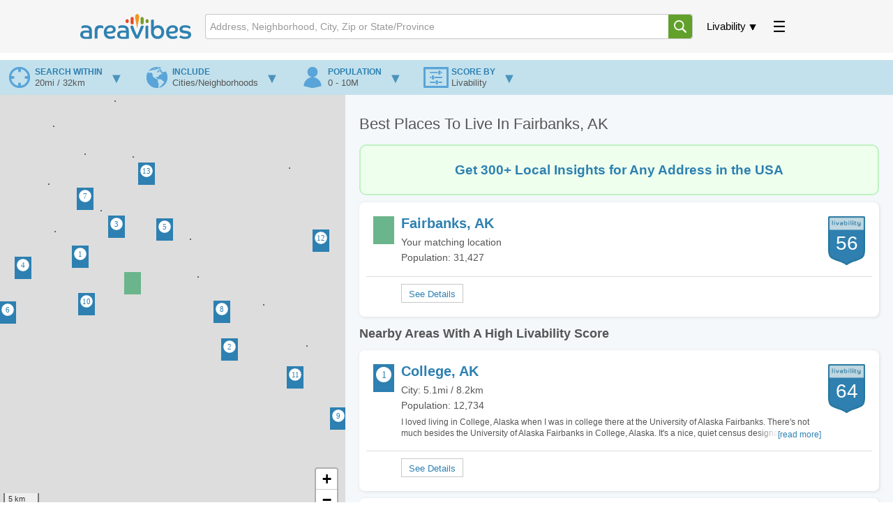

--- FILE ---
content_type: text/html; charset=UTF-8
request_url: https://www.areavibes.com/fairbanks-ak/best-places-to-live/
body_size: 5919
content:
<!DOCTYPE html>
<html lang="en">
<head>
	<meta charset="utf-8">
		
	<title>Best Places To Live In Fairbanks, AK</title>
<meta name="description" content="Discover the best places to live in and around Fairbanks, AK. Includes a list and map of the best Fairbanks, AK neighborhoods as well as the best cities to live in near Fairbanks, AK.">
	
		
  <meta name="author" content="areavibes">
  <meta name="viewport" content="width=device-width, initial-scale=1.0, minimum-scale=1, maximum-scale=5">
  <meta name="google" content="notranslate">
  <link rel="icon" href="/images/favicon.png">
	
	<link rel="preconnect" href="https://unpkg.com" crossorigin>
	<link rel="preconnect" href="https://cdnjs.cloudflare.com" crossorigin>	
	
	<!-- ads -->
			<link rel="preconnect" href="https://pagead2.googlesyndication.com" crossorigin>
			
	
	<script>const loadrest = (i) => { const srcs = ['https://unpkg.com/leaflet-gesture-handling@1.2.2/dist/leaflet-gesture-handling.min.js', 'https://unpkg.com/leaflet.markercluster@1.5.2/dist/leaflet.markercluster.js', 'https://unpkg.com/@maplibre/maplibre-gl-leaflet@0.0.20/leaflet-maplibre-gl.js' ]; for (const src of srcs) { const script = document.createElement('script'); script.src = src; script.async = true; script.defer = false; script.dataset.bm = 2 ** (i++); script.onload = () => avmq(script); document.head.appendChild(script); } }; const avmq = (sof) => { if (typeof sof === 'function') { avmq.q = avmq.q || []; avmq.q.push(sof); } else if (typeof sof === 'object') { avmq.s = avmq.s || 0; avmq.s |= parseInt(sof.dataset.bm, 10); if (avmq.s === 7) { loadrest(3); } } if (avmq.s === 63 && avmq.q && avmq.q.length) { for (let l = avmq.q.length; l; l--) { avmq.q.shift()(); } } };</script>
	
	<script async src="https://unpkg.com/maplibre-gl@2.1.8/dist/maplibre-gl.js" onload="avmq(this)" data-bm="1"></script>
	<!--<script async src="/assets/maplibre-gl.js" onload="avmq(this)" data-bm="1"></script>-->
	
	
	<script async src="https://unpkg.com/leaflet@1.7.1/dist/leaflet.js" onload="avmq(this)" data-bm="2"></script>
	<script async src="/assets/maplib.js?v=1768703309" onload="avmq(this)" data-bm="4"></script>
	
	<script defer src="/assets/global.js?v=20250922"></script>	
	
	<link rel="stylesheet" href="/assets/master.css?1768703309">	

  <script defer src="/assets/place_results.js?v=20250922?v=1768703309"></script>

  <script>
'use strict';
var g_paths = {"city":"\/fairbanks-ak","area":"\/fairbanks-ak"};
var g_names = {"area":"Fairbanks","hood":"","city":"Fairbanks","full":"Fairbanks, AK","ctsa":"Fairbanks, AK","is_cdn":false,"is_usa":true,"co_abbr":"US","co_alt_abbr":"usa","co_slug":"america","country":"United States","country_nat":"USA","country_short":"the USA","distance_metric":"mi","state_abbr":"AK","state":"Alaska"};
const pl_ids = 'ZHZvdGlsMCF4emNgd3l_d3xxb2Jg';
const curr_loc = {"hd":null,"ct":"Fairbanks","sa":"AK","co":"USA","lat":"64.836533","lon":"-147.651749","is_pri":true,"is_alt":false};
var search_cname="search-stored-opts-vaaa";
</script>
		
	<link rel="canonical" href="https://www.areavibes.com/fairbanks-ak/best-places-to-live/">
	
	<!-- CSS	-->
	<link rel="stylesheet" href="/assets/place_results.css?v=1768703309">		
	
	<!-- charts -->
			
	
	<!-- circle -->
		
	
	<!-- inhouse ads -->
			<link rel="stylesheet" href="/assets/li_ads.css?1768703309">
		
	
	<!-- END CSS	-->	
	
	
	<!-- Google tag (gtag.js) -->
	<script async src="https://www.googletagmanager.com/gtag/js?id=G-DRTJY27039"></script>
	<script> window.dataLayer = window.dataLayer || [];
		function gtag(){dataLayer.push(arguments);} gtag('js', new Date()); gtag('config', 'G-DRTJY27039');
	</script>

	<!-- ads -->
			<script async src="https://pagead2.googlesyndication.com/pagead/js/adsbygoogle.js?client=ca-pub-7561131199646519" crossorigin="anonymous"></script>	
		
	<!-- maps -->
			<link rel="stylesheet" href="https://unpkg.com/leaflet@1.7.1/dist/leaflet.css">
		<link rel="stylesheet" href="https://unpkg.com/leaflet-gesture-handling@1.2.2/dist/leaflet-gesture-handling.min.css">
		<link rel="stylesheet" href="https://unpkg.com/leaflet.markercluster@1.5.2/dist/MarkerCluster.Default.css">
		<link rel="stylesheet" href="https://unpkg.com/leaflet.markercluster@1.5.2/dist/MarkerCluster.css">
		
	
</head>
<body class="place-results" data-user="guest"><div class="section site-header">
  <div class="container">
    <div class="row">
      <div class="twelve columns">
		  
        
        <header>
          <a data-id="log" class="actionable logo" href="/">
						<img  id="header-logo"  src="/images/av-logo.svg"  alt="Areavibes Logo" />
					</a>

          <nav class="poppable" data-id="liv">
            <label class="popper actionable updn-tri" tabindex="-1" >Livability</label>
            <div class="popup r-align">
              <a href="/fairbanks-ak/" data-frag="/">Area Overview</a>
              <a href="/fairbanks-ak/livability/" data-frag="livability/">Livability</a>
              <a href="/fairbanks-ak/best-places-to-live/" data-frag="best-places-to-live/">Best Places Nearby</a>
              <a href="/fairbanks-ak/cost-of-living/" data-frag="cost-of-living/">Cost of Living</a>
              <a href="/fairbanks-ak/crime/" data-frag="crime/">Crime</a>
              <a href="/fairbanks-ak/demographics/" data-frag="demographics/">Demographics</a>
              <a href="/fairbanks-ak/employment/" data-frag="employment/">Employment</a>
			  
			  <a href="/fairbanks-ak/housing/" data-frag="housing/">Housing</a>
			  
              
              <a href="/poll-results/?sa=ak&amp;ct=fairbanks&amp;hd=" data-frag="poll-results/">Poll Results</a>
              
              <a href="/fairbanks-ak/schools/" data-frag="schools/">Schools</a>
              <a href="/fairbanks-ak/weather/" data-frag="weather/">Weather</a>
            </div>
          </nav>

          <nav class="poppable" data-id="ext" >
            <label class="popper actionable p-cake" tabindex="-1"><svg><use href="/images/header-assets.svg#pancake"/></svg></label>
            <div class="popup r-align ug-ifelse">
              <a href="/blogpost/">Blog</a>
			  <a href="/library/">Library</a>
              <a href="/search/">Search by State/Prov</a>
              <a href="/city-comparison/">Compare Cities</a>
              <a href="/best-places/america/">Best Places in America</a>
              <a href="/best-places/canada/">Best Places in Canada</a>
              <hr>
              <a class="g" id="usr-in" href="#">Sign In</a>
              <a class="g" id="usr-up" href="#">Sign Up</a>
              <a class="u" id="usr-pr" href="#">Profile</a>
              <a class="u" id="usr-ot" href="#">Sign Out</a>
            </div>
          </nav>

          <form data-id="msb" method="get" action="/search/" class="search-box poppable" id="msb">
            <input type="text" maxlength="160" placeholder="Address, Neighborhood, City, Zip or State/Province" autocomplete="off" spellcheck="false">
            <svg><use href="/images/header-assets.svg#magnify"/></svg>
            <ul class="popup"><li></li></ul>
          </form>
        </header>
		
      </div>
    </div>
  </div>
</div>


<div class="section site-crumbs">
  <div class="container">
    <div class="row">
      <div class="twelve columns" style="">

        <nav>
          <div class="bc">
            
          </div>
        </nav>

      </div>
    </div>
  </div>
</div>


<div id="sidebar-con">
  <div class="sidebar lside"> </div>
  <div class="sidebar blank"></div>
  <div class="sidebar rside"> </div>
</div>

<div class="places-view">
  <div class="places-filters">
    <input type="checkbox" id="trigger-filters" class="places-filters-trg">
    <label for="trigger-filters" class="places-filters-trg"></label>

    <form>
      <div class="fltr-item dis" data-reveal>
        <div class="fltr-item-brief">
          <span>search within</span>
          <span></span>
        </div>
        <div class="fltr-item-panel">
          <label class="range">Distance <var></var><input type="range" name="opt-dis" min="0" max="7"></label>
        </div>
      </div>
      <div class="fltr-item win" data-reveal>
        <div class="fltr-item-brief">
          <span>search within</span>
          <span></span>
        </div>
        <div class="fltr-item-panel">
          <label class="combo">
            <select name="opt-win">
              <optgroup label="Country">
                <option value="usa">America</option>
                <option value="can">Canada</option>
              </optgroup>
              <optgroup label="American States">
                <option value="al">Alabama</option>
                <option value="ak">Alaska</option>
                <option value="az">Arizona</option>
                <option value="ar">Arkansas</option>
                <option value="ca">California</option>
                <option value="co">Colorado</option>
                <option value="ct">Connecticut</option>
                <option value="de">Delaware</option>
                <option value="dc">District of Columbia</option>
                <option value="fl">Florida</option>
                <option value="ga">Georgia</option>
                <option value="hi">Hawaii</option>
                <option value="id">Idaho</option>
                <option value="il">Illinois</option>
                <option value="in">Indiana</option>
                <option value="ia">Iowa</option>
                <option value="ks">Kansas</option>
                <option value="ky">Kentucky</option>
                <option value="la">Louisiana</option>
                <option value="me">Maine</option>
                <option value="md">Maryland</option>
                <option value="ma">Massachusetts</option>
                <option value="mi">Michigan</option>
                <option value="mn">Minnesota</option>
                <option value="ms">Mississippi</option>
                <option value="mo">Missouri</option>
                <option value="mt">Montana</option>
                <option value="ne">Nebraska</option>
                <option value="nv">Nevada</option>
                <option value="nh">New Hampshire</option>
                <option value="nj">New Jersey</option>
                <option value="nm">New Mexico</option>
                <option value="ny">New York</option>
                <option value="nc">North Carolina</option>
                <option value="nd">North Dakota</option>
                <option value="oh">Ohio</option>
                <option value="ok">Oklahoma</option>
                <option value="or">Oregon</option>
                <option value="pa">Pennsylvania</option>
                <option value="ri">Rhode Island</option>
                <option value="sc">South Carolina</option>
                <option value="sd">South Dakota</option>
                <option value="tn">Tennessee</option>
                <option value="tx">Texas</option>
                <option value="ut">Utah</option>
                <option value="vt">Vermont</option>
                <option value="va">Virginia</option>
                <option value="wa">Washington</option>
                <option value="wv">West Virginia</option>
                <option value="wi">Wisconsin</option>
                <option value="wy">Wyoming</option>
              </optgroup>
              <optgroup label="Canadian Provinces">
                <option value="ab">Alberta</option>
                <option value="bc">British Columbia</option>
                <option value="mb">Manitoba</option>
                <option value="nb">New Brunswick</option>
                <option value="nl">Newfoundland and Labrador</option>
                <option value="nt">Northwest Territories</option>
                <option value="ns">Nova Scotia</option>
                <option value="nu">Nunavut</option>
                <option value="on">Ontario</option>
                <option value="pe">Prince Edward Island</option>
                <option value="qc">Quebec</option>
                <option value="sk">Saskatchewan</option>
                <option value="yt">Yukon</option>
              </optgroup>
            </select>
          </label>
        </div>
      </div>
      <div class="fltr-item inc" data-reveal>
        <div class="fltr-item-brief">
          <span>include</span>
          <span></span>
        </div>
        <div class="fltr-item-panel">
          <label class="radio"><input type="radio" name="opt-inc" value="b">Cities/Neighborhoods</label>
          <label class="radio"><input type="radio" name="opt-inc" value="c">Cities only</label>
          <label class="radio"><input type="radio" name="opt-inc" value="h">Neighborhoods only</label>
        </div>
      </div>
      <div class="fltr-item pop" data-reveal>
        <div class="fltr-item-brief">
          <span>population</span>
          <span></span>
        </div>
        <div class="fltr-item-panel">
          <label class="range">Population <var></var><input type="range" name="opt-pop" min="0" max="7"></label>
        </div>
      </div>
      <div class="fltr-item imp" data-reveal>
        <div class="fltr-item-brief">
          <span>score by</span>
          <span></span>
        </div>
        <div class="fltr-item-panel">
          <label class="range">Amenities <var></var><input type="range" name="opt-ams" min="-2" max="2"></label>
          <label class="range">Cost of living <var></var><input type="range" name="opt-col" min="-2" max="2"></label>
          <label class="range">Crime <var></var><input type="range" name="opt-cri" min="-2" max="2"></label>
          <label class="range">Education <var></var><input type="range" name="opt-edu" min="-2" max="2"></label>
          <label class="range">Employment <var></var><input type="range" name="opt-emp" min="-2" max="2"></label>
          <label class="range">Housing <var></var><input type="range" name="opt-hou" min="-2" max="2"></label>
          <label class="range">User rating <var></var><input type="range" name="opt-usr" min="-2" max="2"></label>
        </div>
      </div>
    </form>
  </div>

	
  <div class="places-map" data-lat="64.836533"
    data-lon="-147.651749">
    <!-- attribution is required  -->
    <div class="px-attr">
      <input type="checkbox">
      <div>
        <a href="https://www.proximitii.com/" target="_blank">© Proximitii</a>
        <a href="https://www.openstreetmap.org/copyright/" target="_blank" rel="nofollow, noindex">© OpenStreetMap
          contributors</a>
        <a href="https://openmaptiles.org/" target="_blank" rel="nofollow, noindex">© OpenMapTiles</a>
        <a href="https://leafletjs.com/" target="_blank" rel="nofollow, noindex">Leaflet</a>
      </div>
      <script>
        var pxcspe = document.currentScript.parentElement;
        for (const el of ['pointerdown', 'pointerup', 'mousedown', 'mouseup', 'click', 'dblclick']) {
          pxcspe.addEventListener(el, ev => ev.stopPropagation());
        }
      </script>
    </div>
  </div>


  <div class="places-results">
    <h1 class="title1">Best Places To Live In Fairbanks, AK</h1>		
				
			<a rel="nofollow" href="https://localinsights.proximitii.com/?data=link">
				<div class="msg-box desktop">
					<p class="msg">Get 300+ Local Insights for Any Address in the USA</p>
				</div>
				<div class="msg-box mobile">
					<p class="msg">Get Access to 300+ Local Data Points</p>
				</div>
			</a>
			
    
	<div class="res">
  <a class="pri" href="/fairbanks-ak/?ll=64.83653+-147.65175" data-lat="64.83653" data-lon="-147.65175" data-lat-over="" data-lon-over="">
    <i class="droplet-pin ord x10 reset-org" n="0"></i>
    <dl>
      <dt>Fairbanks, AK</dt>
      <dd>Your matching location</dd>
      <dd>Population: 31,427</dd>
      
    </dl>
    <i class="scr" data-match="">56</i>
  </a>
  <s class="ext">
    <!--<a class="lnk"  href="/fairbanks-ak/real-estate/">View Nearby Homes</a>-->
    <a class="btn" href="/fairbanks-ak/?ll=64.83653+-147.65175"></a>
  </s>
</div><strong class="title2">Nearby Areas With A High Livability Score</strong><div class="res">
  <a class="pri" href="/college-ak/" data-lat="64.87006" data-lon="-147.80722">
    <i class="droplet-pin ord x10 reset-org" n="1"></i>
    <dl>
      <dt>College, AK</dt>
      <dd>City: 5.1mi / 8.2km</dd>
      <dd>Population: 12,734</dd>
      <dd class="tiny">I loved living in College, Alaska when I was in college there at the University of Alaska Fairbanks. There's not much besides the University of Alaska Fairbanks in College, Alaska. It's a nice, quiet census designated place located adjacent to Fairbanks. There are a few campus&#x2026;<em>[read more]</em></dd>
    </dl>
    <i class="scr" data-match="">64</i>
  </a>
  <s class="ext">
    <!--<a class="lnk"  href="/college-ak/real-estate/">View Nearby Homes</a>-->

    <a class="btn" href="/college-ak/"></a>
  </s>
</div>
<div class="res">
  <a class="pri" href="/north+pole-ak/" data-lat="64.75273" data-lon="-147.36266">
    <i class="droplet-pin ord x10 reset-org" n="2"></i>
    <dl>
      <dt>North Pole, AK</dt>
      <dd>City: 10.3mi / 16.6km</dd>
      <dd>Population: 2,969</dd>
      
    </dl>
    <i class="scr" data-match="">63</i>
  </a>
  <s class="ext">
    <!--<a class="lnk"  href="/north+pole-ak/real-estate/">View Nearby Homes</a>-->

    <a class="btn" href="/north+pole-ak/"></a>
  </s>
</div>
<div class="res">
  <a class="pri" href="/farmers+loop-ak/" data-lat="64.90823" data-lon="-147.69865">
    <i class="droplet-pin ord x10 reset-org" n="3"></i>
    <dl>
      <dt>Farmers Loop, AK</dt>
      <dd>City: 5.1mi / 8.3km</dd>
      <dd>Population: 5,089</dd>
      
    </dl>
    <i class="scr" data-match="">61</i>
  </a>
  <s class="ext">
    <!--<a class="lnk"  href="/farmers+loop-ak/real-estate/">View Nearby Homes</a>-->

    <a class="btn" href="/farmers+loop-ak/"></a>
  </s>
</div>
<div class="res">
  <a class="pri" href="/ester-ak/" data-lat="64.85577" data-lon="-147.97832">
    <i class="droplet-pin ord x10 reset-org" n="4"></i>
    <dl>
      <dt>Ester, AK</dt>
      <dd>City: 9.7mi / 15.6km</dd>
      <dd>Population: 2,174</dd>
      
    </dl>
    <i class="scr" data-match="">59</i>
  </a>
  <s class="ext">
    <!--<a class="lnk"  href="/ester-ak/real-estate/">View Nearby Homes</a>-->

    <a class="btn" href="/ester-ak/"></a>
  </s>
</div>
<div class="res">
  <a class="pri" href="/steele+creek-ak/" data-lat="64.90489" data-lon="-147.55603">
    <i class="droplet-pin ord x10 reset-org" n="5"></i>
    <dl>
      <dt>Steele Creek, AK</dt>
      <dd>City: 5.5mi / 8.8km</dd>
      <dd>Population: 7,365</dd>
      
    </dl>
    <i class="scr" data-match="">59</i>
  </a>
  <s class="ext">
    <!--<a class="lnk"  href="/steele+creek-ak/real-estate/">View Nearby Homes</a>-->

    <a class="btn" href="/steele+creek-ak/"></a>
  </s>
</div>
<div class="res">
  <a class="pri" href="/chena+ridge-ak/" data-lat="64.79902" data-lon="-148.02377">
    <i class="droplet-pin ord x10 reset-org" n="6"></i>
    <dl>
      <dt>Chena Ridge, AK</dt>
      <dd>City: 11.2mi / 18.1km</dd>
      <dd>Population: 5,863</dd>
      
    </dl>
    <i class="scr" data-match="">58</i>
  </a>
  <s class="ext">
    <!--<a class="lnk"  href="/chena+ridge-ak/real-estate/">View Nearby Homes</a>-->

    <a class="btn" href="/chena+ridge-ak/"></a>
  </s>
</div>
<div class="res">
  <a class="pri" href="/goldstream-ak/" data-lat="64.94326" data-lon="-147.79167">
    <i class="droplet-pin ord x10 reset-org" n="7"></i>
    <dl>
      <dt>Goldstream, AK</dt>
      <dd>City: 8.4mi / 13.6km</dd>
      <dd>Population: 3,315</dd>
      
    </dl>
    <i class="scr" data-match="">58</i>
  </a>
  <s class="ext">
    <!--<a class="lnk"  href="/goldstream-ak/real-estate/">View Nearby Homes</a>-->

    <a class="btn" href="/goldstream-ak/"></a>
  </s>
</div>
<div class="res">
  <a class="pri" href="/badger-ak/" data-lat="64.80008" data-lon="-147.38513">
    <i class="droplet-pin ord x10 reset-org" n="8"></i>
    <dl>
      <dt>Badger, AK</dt>
      <dd>City: 8.2mi / 13.2km</dd>
      <dd>Population: 19,434</dd>
      <dd class="tiny">The best thing about living in Badger is the stunning beauty of the landscape. Near the Chena river, I love the feeling of being connected to Mother Earth here! The forest are lush, and when I get to see animals frolicking through their natural habitat it is truly awe inspiring!&#x2026;<em>[read more]</em></dd>
    </dl>
    <i class="scr" data-match="">57</i>
  </a>
  <s class="ext">
    <!--<a class="lnk"  href="/badger-ak/real-estate/">View Nearby Homes</a>-->

    <a class="btn" href="/badger-ak/"></a>
  </s>
</div>
<div class="res">
  <a class="pri" href="/eielson+afb-ak/" data-lat="64.6641" data-lon="-147.0363">
    <i class="droplet-pin ord x10 reset-org" n="9"></i>
    <dl>
      <dt>Eielson AFB, AK</dt>
      <dd>City: 21.7mi / 34.9km</dd>
      <dd>Population: 3,388</dd>
      
    </dl>
    <i class="scr" data-match="">55</i>
  </a>
  <s class="ext">
    <!--<a class="lnk"  href="/eielson+afb-ak/real-estate/">View Nearby Homes</a>-->

    <a class="btn" href="/eielson+afb-ak/"></a>
  </s>
</div>
<div class="res">
  <a class="pri" href="/south+van+horn-ak/" data-lat="64.80973" data-lon="-147.78775">
    <i class="droplet-pin ord x10 reset-org" n="10"></i>
    <dl>
      <dt>South Van Horn, AK</dt>
      <dd>City: 4.4mi / 7.1km</dd>
      <dd>Population: 396</dd>
      
    </dl>
    <i class="scr" data-match="">55</i>
  </a>
  <s class="ext">
    <!--<a class="lnk"  href="/south+van+horn-ak/real-estate/">View Nearby Homes</a>-->

    <a class="btn" href="/south+van+horn-ak/"></a>
  </s>
</div>
<div class="res">
  <a class="pri" href="/moose+creek-ak/" data-lat="64.71637" data-lon="-147.16663">
    <i class="droplet-pin ord x10 reset-org" n="11"></i>
    <dl>
      <dt>Moose Creek, AK</dt>
      <dd>City: 16.5mi / 26.6km</dd>
      <dd>Population: 574</dd>
      
    </dl>
    <i class="scr" data-match="">49</i>
  </a>
  <s class="ext">
    <!--<a class="lnk"  href="/moose+creek-ak/real-estate/">View Nearby Homes</a>-->

    <a class="btn" href="/moose+creek-ak/"></a>
  </s>
</div>
<div class="res">
  <a class="pri" href="/two+rivers-ak/" data-lat="64.89085" data-lon="-147.08989">
    <i class="droplet-pin ord x10 reset-org" n="12"></i>
    <dl>
      <dt>Two Rivers, AK</dt>
      <dd>City: 16.9mi / 27.2km</dd>
      <dd>Population: 709</dd>
      
    </dl>
    <i class="scr" data-match="">47</i>
  </a>
  <s class="ext">
    <!--<a class="lnk"  href="/two+rivers-ak/real-estate/">View Nearby Homes</a>-->

    <a class="btn" href="/two+rivers-ak/"></a>
  </s>
</div>
<div class="res">
  <a class="pri" href="/fox-ak/" data-lat="64.97505" data-lon="-147.60884">
    <i class="droplet-pin ord x10 reset-org" n="13"></i>
    <dl>
      <dt>Fox, AK</dt>
      <dd>City: 9.7mi / 15.5km</dd>
      <dd>Population: 187</dd>
      
    </dl>
    <i class="scr" data-match="">32</i>
  </a>
  <s class="ext">
    <!--<a class="lnk"  href="/fox-ak/real-estate/">View Nearby Homes</a>-->

    <a class="btn" href="/fox-ak/"></a>
  </s>
</div>
<div class="extra"><span><p>Listed above are the best places to live in Fairbanks, AK for 2026. The list of best places is compiled using the AreaVibes Livability Score which is calculated from a unique algorithm and scores each area out of 100 - with 100 being the best place to live. The score is based on various categories, and take into account hundreds of different data points across multiple different data sets. The categories include: amenities, commute time, cost of living, crime rates, employment, health & safey, housing, schools and user ratings. Displayed first is the matching location - Fairbanks, AK, followed by the best places to live near Fairbanks, AK, sorted by their respective Livability Scores.</p>
<p>The list of best places to live is fully customizable to ensure that the areas match your preferences. To customize the list of best places to live in and around Fairbanks, AK, you are able to first select the search radius, which is the maximum distance you'd like to search for nearby cities or neighborhoods. Next, you can choose to display cities only, neighborhoods only or both cities and neighborhoods. The population dropdown will allow you to customize the size of the cities that you would like to appear in the list. You can then set the importance of each category based on what's most important to you. If crime and cost of living is most important to you, simply move the sliders and the list will be sorted by those categories specifically. Once your search preferences have been set, you will have your personalized list of the best places to live in Fairbanks, AK.</p>
<p>The AreaVibes Livability Score serves as a robust tool for evaluating the quality of life in Fairbanks, AK, and its surrounding areas. This data-driven approach empowers anyone who is relocating to make well-informed decisions about their choice of location, taking into account the factors that hold the most significance for their unique lifestyles. It epitomizes the synergy between meticulous data analysis and local insights, creating a thorough depection of Livability.</p></span></div>  </div>
  
</div>
<div class="modal-dialog" id="dialog-sign-in">
  <div class="modal-dialog-container">
    <form>
      <div class="modal-dialog-x"></div>
      <strong class="form-header">Sign in to your account</strong>

      <ul class="form-errors"></ul>

      <div class="form-fields">
        <input type="email" name="email" placeholder="Email address">
        <input type="password" name="pass" placeholder="Password">
        <button type="submit">Sign in</button>
        <a href="#up">Create an account</a>
        <a href="#pw">Forgot your password?</a>

      </div>
    </form>
  </div>
</div>

<div class="modal-dialog" id="dialog-sign-up">
  <div class="modal-dialog-container">
    <form>
      <div class="modal-dialog-x"></div>
      <strong class="form-header">Create your account</strong>

      <ul class="form-errors"></ul>

      <div class="form-fields">
        <input type="email" name="email" placeholder="Email address">
        <input type="password" name="pass" placeholder="Password">
        <input type="password" name="conf" placeholder="Confirm password">
        <button type="submit">Sign up</button>
        <a href="#in">Have an account? Sign in&hellip;</a>
        <span>I accept AreaVibes' <a href="/terms-of-use/">Terms of Use</a></span>
      </div>
    </form>
  </div>
</div>

<div class="modal-dialog" id="dialog-sign-pw">
  <div class="modal-dialog-container">
    <form>
      <div class="modal-dialog-x"></div>
      <strong class="form-header">Forgot your password</strong>

      <ul class="form-errors"></ul>

      <div class="form-fields">
        <input type="email" name="email" placeholder="Email address" value="">
        <button type="submit">Send it</button>
        <a href="#in">Have an account? Sign in&hellip;</a>
      </div>
    </form>
  </div>
</div>

<div class="modal-dialog" id="dialog-waiting">
  <div class="modal-dialog-container">
    <div class="waiting-msg"><span>Loading</span></div>
    <div class="waiting-hourglass"><i></i><i></i><i></i><i></i><i></i></div>
  </div>
</div>


	</body>
</html>

--- FILE ---
content_type: text/html; charset=utf-8
request_url: https://www.google.com/recaptcha/api2/aframe
body_size: 266
content:
<!DOCTYPE HTML><html><head><meta http-equiv="content-type" content="text/html; charset=UTF-8"></head><body><script nonce="gTUQJeC3n_wDgIqEZ0uthA">/** Anti-fraud and anti-abuse applications only. See google.com/recaptcha */ try{var clients={'sodar':'https://pagead2.googlesyndication.com/pagead/sodar?'};window.addEventListener("message",function(a){try{if(a.source===window.parent){var b=JSON.parse(a.data);var c=clients[b['id']];if(c){var d=document.createElement('img');d.src=c+b['params']+'&rc='+(localStorage.getItem("rc::a")?sessionStorage.getItem("rc::b"):"");window.document.body.appendChild(d);sessionStorage.setItem("rc::e",parseInt(sessionStorage.getItem("rc::e")||0)+1);localStorage.setItem("rc::h",'1768703311530');}}}catch(b){}});window.parent.postMessage("_grecaptcha_ready", "*");}catch(b){}</script></body></html>

--- FILE ---
content_type: application/javascript
request_url: https://www.areavibes.com/assets/place_results.js?v=20250922?v=1768703309
body_size: 2371
content:
'use strict';
function place_map(map_div, places) {
    const mlib = maplib();
    const map = mlib.create_map(map_div);
    const get_coords = (itm, override) => {
        const ll = [itm.dataset.lat, itm.dataset.lon];
        if (override) {
            ll[0] = itm.dataset.latOver || ll[0];
            ll[1] = itm.dataset.lonOver || ll[1];
        }

        return ll;

    };
    const create_marker = (pl, i) => {
        const ll = get_coords(pl, i === 0);
        const mk = mlib.create_marker(ll, `<i class="droplet-pin ord x8" n="${i}"></i>`);
        const out = `<b>${pl.querySelector('dt').textContent}</b><br>Livability Score: ${pl.querySelector('.scr').textContent}`;
        mk.bindTooltip(out, { offset: [0, -5], direction: 'top', sticky: true });
        mk.on('click', (evt) => {
            window.location.href = pl.getAttribute('href');
        });
        return mk;
    };
    const process_results = () => {
        const pts = [];
        let i = 0;
        for (const place of places) {
            const pl = place.firstElementChild;
            const mrkr = create_marker(pl, i);
            pts.push(mrkr.getLatLng());
            mrkr.addTo(map);
            place.mrkr = mrkr;
            i += 1;
        }

        if (pts.length) {
            const bnds = L.latLngBounds(pts);
            if (bnds.isValid()) {
                map.fitBounds(bnds);
            }
        }
    };
    process_results();

}

function filters_menu_activate() {
    let active_menu = null;
    var activate = function (ev) {
        const menu = ev.target.parentElement;
        if (active_menu && active_menu === menu) {
            active_menu.dataset.reveal = '';
            active_menu = null;
        }

        else if (active_menu && active_menu !== menu) {
            active_menu.dataset.reveal = '';
            active_menu = menu;
            active_menu.dataset.reveal = '1';
        }

        else {
            active_menu = menu;
            active_menu.dataset.reveal = '1';
        }
    };
    const opts = document.querySelectorAll('.places-filters form .fltr-item-brief');
    for (const opt of opts) {
        opt.addEventListener('click', activate);
    }
}

function filters_panel_dis(update_obs) {
    var pan = document.querySelector('.fltr-item.dis');
    var out_pri = pan.querySelector('.fltr-item-brief span:nth-child(2)');
    var steps = [5, 10, 15, 20, 25, 50, 100, 200];
    var mikm = function (mi) { return mi + 'mi / ' + Math.round(1.609 * mi) + 'km' };
    pan.addEventListener('input', function (evt) {
        var s = steps[evt.target.value];
        evt.target.previousSibling.textContent = mikm(s);
    });
    pan.addEventListener('change', function (evt) {
        var s = steps[evt.target.value];
        evt.target.previousSibling.textContent = mikm(s);
        out_pri.textContent = mikm(s);
        update_obs({ 'dis': { 'opt-dis': ~~evt.target.value } });
    });
    return {
        init: function (values) {
            var tgt = pan.querySelector('input[name=opt-dis]');
            var s = steps[values['opt-dis']];
            tgt.previousSibling.textContent = mikm(s);
            tgt.value = values['opt-dis'];
            out_pri.textContent = mikm(s);
        }
    };
}

function filters_panel_win(update_obs) {
    var pan = document.querySelector('.fltr-item.win');
    var out_pri = pan.querySelector('.fltr-item-brief span:nth-child(2)');
    pan.addEventListener('change', function (evt) {
        out_pri.textContent = evt.target.options[evt.target.selectedIndex].textContent;
        update_obs({ 'win': { 'opt-sel': evt.target.value, 'opt-state': out_pri.textContent.toLowerCase() } });
    });
    return {
        init: function (values) {
            if (!window.boundary_name) return;
            var tgt = pan.querySelector('select');
            tgt.value = values['opt-sel'];
            out_pri.textContent = tgt.options[tgt.selectedIndex].textContent;
        }
    };
}

function filters_panel_imp(update_obs) {
    var pan = document.querySelector('.fltr-item.imp');
    var out_pri = pan.querySelector('.fltr-item-brief span:nth-child(2)');
    var ctrls = [pan.querySelector('.fltr-item-panel input[name=opt-ams]'), pan.querySelector('.fltr-item-panel input[name=opt-col]'), pan.querySelector('.fltr-item-panel input[name=opt-cri]'), pan.querySelector('.fltr-item-panel input[name=opt-edu]'), pan.querySelector('.fltr-item-panel input[name=opt-emp]'), pan.querySelector('.fltr-item-panel input[name=opt-hou]'), pan.querySelector('.fltr-item-panel input[name=opt-usr]')];
    var ctrls_ndx = { 'opt-ams': 0, 'opt-col': 1, 'opt-cri': 2, 'opt-edu': 3, 'opt-emp': 4, 'opt-hou': 5, 'opt-usr': 6 };
    var label_text = function () {
        if (window.filter_class) {
            var str = window.filter_class.replace(/\-/g, ' ');
            return str[0].toUpperCase() + str.slice(1);
        }

        for (var i = 0, l = ctrls.length;
            i < l;
            i++) {
                if (~~ctrls[i].value) {
                    return 'Custom';
                }
        }

        return 'Livability';

    };
    var imp_text = function (v) {
        v = ~~v + 2;
        return ['Not Important', 'Less Important', 'Moderate', 'Important', 'Very Important'][v];
    };
    pan.addEventListener('input', function (evt) {
        var s = imp_text(evt.target.value);
        ctrls[ctrls_ndx[evt.target.name]].previousSibling.textContent = s;
    });
    pan.addEventListener('change', function (evt) {
        var s = imp_text(evt.target.value);
        ctrls[ctrls_ndx[evt.target.name]].previousSibling.textContent = s;
        out_pri.textContent = label_text();
        var tmp = { 'imp': {} };
        tmp.imp[evt.target.name] = ~~evt.target.value;
        update_obs(tmp);
    });
    return {
        init: function (values) {
            for (var n in values) {
                var tgt = pan.querySelector('input[name=' + n + ']');
                tgt.value = values[n];
                tgt.previousSibling.textContent = imp_text(values[n]);
            }

            out_pri.textContent = label_text();

        }
    };

}

function filters_panel_pop(update_obs) {
    var pan = document.querySelector('.fltr-item.pop');
    var out_pri = pan.querySelector('.fltr-item-brief span:nth-child(2)');
    var steps = ['0 - 10M', '5K - 10M', '0 - 10K', '10K - 20K', '20K - 50K', '50K - 100K', '100K - 500K', '100K - 10M'];
    pan.addEventListener('input', function (evt) {
        var s = steps[evt.target.value];
        evt.target.previousSibling.textContent = s;
    });
    pan.addEventListener('change', function (evt) {
        var s = steps[evt.target.value];
        evt.target.previousSibling.textContent = s;
        out_pri.textContent = s;
        update_obs({ 'pop': { 'opt-pop': ~~evt.target.value } });
    });
    return {
        init: function (values) {
            var tgt = pan.querySelector('input[name=opt-pop]');
            var s = steps[values['opt-pop']];
            tgt.previousSibling.textContent = s;
            tgt.value = values['opt-pop'];
            out_pri.textContent = s;
        }
    };
}

function filters_panel_inc(update_obs) {
    var pan = document.querySelector('.fltr-item.inc');
    var out_pri = pan.querySelector('.fltr-item-brief span:nth-child(2)');
    var inc_text = function (v) {
        switch (v) {
            case 'c': return 'Cities only';
            case 'h': return 'Neighborhoods only';
            default: return 'Cities/Neighborhoods';
        }
    };
    pan.addEventListener('change', function (evt) {
        out_pri.textContent = inc_text(evt.target.value);
        update_obs({ 'inc': { 'opt-inc': evt.target.value } });
    });
    return {
        init: function (values) {
            var tgt = pan.querySelector('input[name=opt-inc][value=' + values['opt-inc'] + ']');
            tgt.checked = true;
            out_pri.textContent = inc_text(values['opt-inc']);
        }
    };
}

function filters_panel_setup() {
    var opts = JSON.parse(cookie(window.search_cname));
    if (window.location.pathname.indexOf('/best-places/', 0) === 0) {
        opts.win['opt-sel'] = (window.boundary_name || 'us').toLowerCase();
        if (window.filter_class) {
            opts.imp = window.filter_override;
        }

        var update_obs = function (opt) {
            var pri_key = Object.keys(opt)[0];
            for (var sub_key in opt[pri_key]) {
                opts[pri_key][sub_key] = opt[pri_key][sub_key];
            }

            cookie(window.search_cname, JSON.stringify(opts), { 'path': '/best-places/' });
            var uri = window.location.pathname;
            if (pri_key == 'imp') {
                if (window.filter_class) {
                    uri += '../';
                }
            }

            else if (pri_key == 'win') {
                uri = '/best-places/' + opt.win['opt-state'].enc() + '/';
                if (window.filter_class) {
                    uri += window.filter_class.enc() + '/';
                }
            }

            window.location.href = uri;

        };

    }

    else {
        var update_obs = function (opt) {
            var pri_key = Object.keys(opt)[0];
            for (var sub_key in opt[pri_key]) {
                opts[pri_key][sub_key] = opt[pri_key][sub_key];
            }

            cookie(window.search_cname, JSON.stringify(opts), { 'path': '/' });
            window.location.reload();

        };

    }

    filters_panel_dis(update_obs).init(opts.dis);
    filters_panel_win(update_obs).init(opts.win);
    filters_panel_imp(update_obs).init(opts.imp);
    filters_panel_pop(update_obs).init(opts.pop);
    filters_panel_inc(update_obs).init(opts.inc);

}

function pr_init() {
    if (!document.querySelector('body.place-results')) return;
    filters_menu_activate();
    filters_panel_setup();
    const map_div = document.querySelector('.places-map');
    if (map_div.offsetParent) {
        const places = document.querySelectorAll('.places-results div.res');
        place_map(map_div, places);
        const update_pin = (mrkr, state) => {
            if (mrkr) {
                const pin = mrkr.getElement().firstElementChild;
                if (state) {
                    pin.classList.add('hv');
                }

                else {
                    pin.classList.remove('hv');
                }

                mrkr.setZIndexOffset(state * 1000);

            }
        };
        for (const pl of places) {
            pl.addEventListener('mouseenter', (ev) => {
                ev.preventDefault();
                update_pin(ev.target.mrkr, 1);
            });
            pl.addEventListener('mouseleave', (ev) => {
                ev.preventDefault();
                update_pin(ev.target.mrkr, 0);
            });
        }
    }

    document.querySelector('.places-results').addEventListener('click', (ev) => {
        if (ev.target.tagName.toLowerCase() == 'em') {
            let elm = ev.target;
            while (elm) {
                if (elm.href) {
                    elm.href += '#reviews-jmp';
                    break;
                }

                elm = elm.parentElement;

            }
        }
    });

}

avmq(pr_init);
